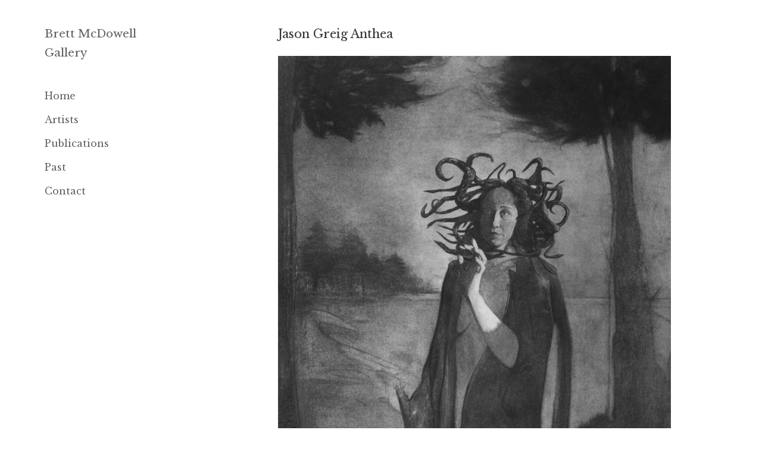

--- FILE ---
content_type: text/html; charset=UTF-8
request_url: https://brettmcdowellgallery.com/kuniyoshi-26th-april-23rd-may-2019-2/attachment/1091/
body_size: 9051
content:
<!DOCTYPE html>
<html lang="en-nz" class="no-js" dir="ltr">

<head>
	<meta charset="UTF-8">
    <meta name="viewport" content="width=device-width,minimum-scale=1,initial-scale=1">
    <meta name="keywords" content="Brett McDowell Gallery, art, artist, Dunedin artists, Dunedin, Otago, sculpture, painting, prints, fine art, dealer gallery">
	<link rel="alternate" hreflang="en" href="https://brettmcdowellgallery.com/" >
    <link rel="alternate" hreflang="en-nz" href="https://brettmcdowellgallery.com/" >
	<link rel="alternate" hreflang="x-default" href="https://brettmcdowellgallery.com/" >
    <link rel="dns-prefetch" href="http://www.google-analytics.com">
	<link rel="profile" href="http://gmpg.org/xfn/11">
	<link rel="pingback" href="https://brettmcdowellgallery.com/xmlrpc.php">
	<!--[if lt IE 9]>
	<script src="https://brettmcdowellgallery.com/wp-content/themes/twentyfifteen/js/html5.js"></script>
	<![endif]-->
    <link href='https://fonts.googleapis.com/css?family=Libre+Baskerville:400,400italic,700' rel='stylesheet' type='text/css'>
    
    <script type='application/ld+json'> 
        {
          "@context": "http://www.schema.org",
          "@type": "ArtGallery",
          "name": "Brett McDowell Gallery",
          "url": "https://brettmcdowellgallery.com/",
          "image": "https://brettmcdowellgallery.com/wp-content/uploads/2016/05/aboutpage.jpg",
          "description": "Bret McDowell Gallery is a dealer art gallery located in Dunedin, New Zealand.",
          "address": {
            "@type": "PostalAddress",
            "streetAddress": "5 Dowling Street",
            "addressLocality": "Dunedin",
            "postalCode": "9016",
            "addressCountry": "New Zealand"
          },
          "geo": {
            "@type": "GeoCoordinates",
            "latitude": "-45.8769471",
            "longitude": "170.503647"
          },
          "openingHours": "Mo, Tu, We, Th, Fr 11:00-17:30 Sa 11:00-13:00",
          "contactPoint": {
            "@type": "ContactPoint",
            "contactType": "office",
            "telephone": "+64 3477 5260"
          }
        }
 </script>
    
    <script>
      (function(i,s,o,g,r,a,m){i['GoogleAnalyticsObject']=r;i[r]=i[r]||function(){
      (i[r].q=i[r].q||[]).push(arguments)},i[r].l=1*new Date();a=s.createElement(o),
      m=s.getElementsByTagName(o)[0];a.async=1;a.src=g;m.parentNode.insertBefore(a,m)
      })(window,document,'script','https://www.google-analytics.com/analytics.js','ga');
      ga('create', 'UA-105051096-1', 'auto');
      ga('send', 'pageview');
    </script>
    
	<script>(function(html){html.className = html.className.replace(/\bno-js\b/,'js')})(document.documentElement);</script>
<meta name='robots' content='index, follow, max-image-preview:large, max-snippet:-1, max-video-preview:-1' />

	<title>Jason Greig Anthea &#8211; Brett McDowell Gallery</title>
	<link rel="canonical" href="https://brettmcdowellgallery.com/kuniyoshi-26th-april-23rd-may-2019-2/attachment/1091/" />
	<meta property="og:locale" content="en_US" />
	<meta property="og:type" content="article" />
	<meta property="og:title" content="Jason Greig Anthea &#8211; Brett McDowell Gallery" />
	<meta property="og:url" content="https://brettmcdowellgallery.com/kuniyoshi-26th-april-23rd-may-2019-2/attachment/1091/" />
	<meta property="og:site_name" content="Brett McDowell Gallery" />
	<meta property="article:modified_time" content="2019-04-25T23:51:37+00:00" />
	<meta property="og:image" content="https://brettmcdowellgallery.com/kuniyoshi-26th-april-23rd-may-2019-2/attachment/1091" />
	<meta property="og:image:width" content="1654" />
	<meta property="og:image:height" content="2207" />
	<meta property="og:image:type" content="image/jpeg" />
	<meta name="twitter:card" content="summary_large_image" />
	<script type="application/ld+json" class="yoast-schema-graph">{"@context":"https://schema.org","@graph":[{"@type":"WebPage","@id":"https://brettmcdowellgallery.com/kuniyoshi-26th-april-23rd-may-2019-2/attachment/1091/","url":"https://brettmcdowellgallery.com/kuniyoshi-26th-april-23rd-may-2019-2/attachment/1091/","name":"Jason Greig Anthea &#8211; Brett McDowell Gallery","isPartOf":{"@id":"https://brettmcdowellgallery.com/#website"},"primaryImageOfPage":{"@id":"https://brettmcdowellgallery.com/kuniyoshi-26th-april-23rd-may-2019-2/attachment/1091/#primaryimage"},"image":{"@id":"https://brettmcdowellgallery.com/kuniyoshi-26th-april-23rd-may-2019-2/attachment/1091/#primaryimage"},"thumbnailUrl":"https://brettmcdowellgallery.com/wp-content/uploads/2019/04/Jason-Greig-Anthea-2.jpg","datePublished":"2019-04-25T23:51:36+00:00","dateModified":"2019-04-25T23:51:37+00:00","breadcrumb":{"@id":"https://brettmcdowellgallery.com/kuniyoshi-26th-april-23rd-may-2019-2/attachment/1091/#breadcrumb"},"inLanguage":"en-US","potentialAction":[{"@type":"ReadAction","target":["https://brettmcdowellgallery.com/kuniyoshi-26th-april-23rd-may-2019-2/attachment/1091/"]}]},{"@type":"ImageObject","inLanguage":"en-US","@id":"https://brettmcdowellgallery.com/kuniyoshi-26th-april-23rd-may-2019-2/attachment/1091/#primaryimage","url":"https://brettmcdowellgallery.com/wp-content/uploads/2019/04/Jason-Greig-Anthea-2.jpg","contentUrl":"https://brettmcdowellgallery.com/wp-content/uploads/2019/04/Jason-Greig-Anthea-2.jpg","width":1654,"height":2207},{"@type":"BreadcrumbList","@id":"https://brettmcdowellgallery.com/kuniyoshi-26th-april-23rd-may-2019-2/attachment/1091/#breadcrumb","itemListElement":[{"@type":"ListItem","position":1,"name":"Home","item":"https://brettmcdowellgallery.com/"},{"@type":"ListItem","position":2,"name":"Kuniyoshi &#8211; 26th April &#8211; 23rd May 2019","item":"https://brettmcdowellgallery.com/kuniyoshi-26th-april-23rd-may-2019-2/"},{"@type":"ListItem","position":3,"name":"Jason Greig Anthea"}]},{"@type":"WebSite","@id":"https://brettmcdowellgallery.com/#website","url":"https://brettmcdowellgallery.com/","name":"Brett McDowell Gallery","description":"","publisher":{"@id":"https://brettmcdowellgallery.com/#organization"},"potentialAction":[{"@type":"SearchAction","target":{"@type":"EntryPoint","urlTemplate":"https://brettmcdowellgallery.com/?s={search_term_string}"},"query-input":{"@type":"PropertyValueSpecification","valueRequired":true,"valueName":"search_term_string"}}],"inLanguage":"en-US"},{"@type":"Organization","@id":"https://brettmcdowellgallery.com/#organization","name":"Brett McDowell Gallery","url":"https://brettmcdowellgallery.com/","logo":{"@type":"ImageObject","inLanguage":"en-US","@id":"https://brettmcdowellgallery.com/#/schema/logo/image/","url":"https://brettmcdowellgallery.com/wp-content/uploads/2017/12/BMG-icon-2.png","contentUrl":"https://brettmcdowellgallery.com/wp-content/uploads/2017/12/BMG-icon-2.png","width":512,"height":512,"caption":"Brett McDowell Gallery"},"image":{"@id":"https://brettmcdowellgallery.com/#/schema/logo/image/"}}]}</script>


<link rel="alternate" type="application/rss+xml" title="Brett McDowell Gallery &raquo; Feed" href="https://brettmcdowellgallery.com/feed/" />
<link rel="alternate" type="application/rss+xml" title="Brett McDowell Gallery &raquo; Comments Feed" href="https://brettmcdowellgallery.com/comments/feed/" />
<script>
window._wpemojiSettings = {"baseUrl":"https:\/\/s.w.org\/images\/core\/emoji\/14.0.0\/72x72\/","ext":".png","svgUrl":"https:\/\/s.w.org\/images\/core\/emoji\/14.0.0\/svg\/","svgExt":".svg","source":{"concatemoji":"https:\/\/brettmcdowellgallery.com\/wp-includes\/js\/wp-emoji-release.min.js?ver=3e8e9ba39cd994b727ce25ed635e4fa9"}};
/*! This file is auto-generated */
!function(i,n){var o,s,e;function c(e){try{var t={supportTests:e,timestamp:(new Date).valueOf()};sessionStorage.setItem(o,JSON.stringify(t))}catch(e){}}function p(e,t,n){e.clearRect(0,0,e.canvas.width,e.canvas.height),e.fillText(t,0,0);var t=new Uint32Array(e.getImageData(0,0,e.canvas.width,e.canvas.height).data),r=(e.clearRect(0,0,e.canvas.width,e.canvas.height),e.fillText(n,0,0),new Uint32Array(e.getImageData(0,0,e.canvas.width,e.canvas.height).data));return t.every(function(e,t){return e===r[t]})}function u(e,t,n){switch(t){case"flag":return n(e,"\ud83c\udff3\ufe0f\u200d\u26a7\ufe0f","\ud83c\udff3\ufe0f\u200b\u26a7\ufe0f")?!1:!n(e,"\ud83c\uddfa\ud83c\uddf3","\ud83c\uddfa\u200b\ud83c\uddf3")&&!n(e,"\ud83c\udff4\udb40\udc67\udb40\udc62\udb40\udc65\udb40\udc6e\udb40\udc67\udb40\udc7f","\ud83c\udff4\u200b\udb40\udc67\u200b\udb40\udc62\u200b\udb40\udc65\u200b\udb40\udc6e\u200b\udb40\udc67\u200b\udb40\udc7f");case"emoji":return!n(e,"\ud83e\udef1\ud83c\udffb\u200d\ud83e\udef2\ud83c\udfff","\ud83e\udef1\ud83c\udffb\u200b\ud83e\udef2\ud83c\udfff")}return!1}function f(e,t,n){var r="undefined"!=typeof WorkerGlobalScope&&self instanceof WorkerGlobalScope?new OffscreenCanvas(300,150):i.createElement("canvas"),a=r.getContext("2d",{willReadFrequently:!0}),o=(a.textBaseline="top",a.font="600 32px Arial",{});return e.forEach(function(e){o[e]=t(a,e,n)}),o}function t(e){var t=i.createElement("script");t.src=e,t.defer=!0,i.head.appendChild(t)}"undefined"!=typeof Promise&&(o="wpEmojiSettingsSupports",s=["flag","emoji"],n.supports={everything:!0,everythingExceptFlag:!0},e=new Promise(function(e){i.addEventListener("DOMContentLoaded",e,{once:!0})}),new Promise(function(t){var n=function(){try{var e=JSON.parse(sessionStorage.getItem(o));if("object"==typeof e&&"number"==typeof e.timestamp&&(new Date).valueOf()<e.timestamp+604800&&"object"==typeof e.supportTests)return e.supportTests}catch(e){}return null}();if(!n){if("undefined"!=typeof Worker&&"undefined"!=typeof OffscreenCanvas&&"undefined"!=typeof URL&&URL.createObjectURL&&"undefined"!=typeof Blob)try{var e="postMessage("+f.toString()+"("+[JSON.stringify(s),u.toString(),p.toString()].join(",")+"));",r=new Blob([e],{type:"text/javascript"}),a=new Worker(URL.createObjectURL(r),{name:"wpTestEmojiSupports"});return void(a.onmessage=function(e){c(n=e.data),a.terminate(),t(n)})}catch(e){}c(n=f(s,u,p))}t(n)}).then(function(e){for(var t in e)n.supports[t]=e[t],n.supports.everything=n.supports.everything&&n.supports[t],"flag"!==t&&(n.supports.everythingExceptFlag=n.supports.everythingExceptFlag&&n.supports[t]);n.supports.everythingExceptFlag=n.supports.everythingExceptFlag&&!n.supports.flag,n.DOMReady=!1,n.readyCallback=function(){n.DOMReady=!0}}).then(function(){return e}).then(function(){var e;n.supports.everything||(n.readyCallback(),(e=n.source||{}).concatemoji?t(e.concatemoji):e.wpemoji&&e.twemoji&&(t(e.twemoji),t(e.wpemoji)))}))}((window,document),window._wpemojiSettings);
</script>
<style id='wp-emoji-styles-inline-css'>

	img.wp-smiley, img.emoji {
		display: inline !important;
		border: none !important;
		box-shadow: none !important;
		height: 1em !important;
		width: 1em !important;
		margin: 0 0.07em !important;
		vertical-align: -0.1em !important;
		background: none !important;
		padding: 0 !important;
	}
</style>
<link rel='stylesheet' id='wp-block-library-css' href='https://brettmcdowellgallery.com/wp-includes/css/dist/block-library/style.min.css?ver=3e8e9ba39cd994b727ce25ed635e4fa9' media='all' />
<style id='wp-block-library-theme-inline-css'>
.wp-block-audio figcaption{color:#555;font-size:13px;text-align:center}.is-dark-theme .wp-block-audio figcaption{color:hsla(0,0%,100%,.65)}.wp-block-audio{margin:0 0 1em}.wp-block-code{border:1px solid #ccc;border-radius:4px;font-family:Menlo,Consolas,monaco,monospace;padding:.8em 1em}.wp-block-embed figcaption{color:#555;font-size:13px;text-align:center}.is-dark-theme .wp-block-embed figcaption{color:hsla(0,0%,100%,.65)}.wp-block-embed{margin:0 0 1em}.blocks-gallery-caption{color:#555;font-size:13px;text-align:center}.is-dark-theme .blocks-gallery-caption{color:hsla(0,0%,100%,.65)}.wp-block-image figcaption{color:#555;font-size:13px;text-align:center}.is-dark-theme .wp-block-image figcaption{color:hsla(0,0%,100%,.65)}.wp-block-image{margin:0 0 1em}.wp-block-pullquote{border-bottom:4px solid;border-top:4px solid;color:currentColor;margin-bottom:1.75em}.wp-block-pullquote cite,.wp-block-pullquote footer,.wp-block-pullquote__citation{color:currentColor;font-size:.8125em;font-style:normal;text-transform:uppercase}.wp-block-quote{border-left:.25em solid;margin:0 0 1.75em;padding-left:1em}.wp-block-quote cite,.wp-block-quote footer{color:currentColor;font-size:.8125em;font-style:normal;position:relative}.wp-block-quote.has-text-align-right{border-left:none;border-right:.25em solid;padding-left:0;padding-right:1em}.wp-block-quote.has-text-align-center{border:none;padding-left:0}.wp-block-quote.is-large,.wp-block-quote.is-style-large,.wp-block-quote.is-style-plain{border:none}.wp-block-search .wp-block-search__label{font-weight:700}.wp-block-search__button{border:1px solid #ccc;padding:.375em .625em}:where(.wp-block-group.has-background){padding:1.25em 2.375em}.wp-block-separator.has-css-opacity{opacity:.4}.wp-block-separator{border:none;border-bottom:2px solid;margin-left:auto;margin-right:auto}.wp-block-separator.has-alpha-channel-opacity{opacity:1}.wp-block-separator:not(.is-style-wide):not(.is-style-dots){width:100px}.wp-block-separator.has-background:not(.is-style-dots){border-bottom:none;height:1px}.wp-block-separator.has-background:not(.is-style-wide):not(.is-style-dots){height:2px}.wp-block-table{margin:0 0 1em}.wp-block-table td,.wp-block-table th{word-break:normal}.wp-block-table figcaption{color:#555;font-size:13px;text-align:center}.is-dark-theme .wp-block-table figcaption{color:hsla(0,0%,100%,.65)}.wp-block-video figcaption{color:#555;font-size:13px;text-align:center}.is-dark-theme .wp-block-video figcaption{color:hsla(0,0%,100%,.65)}.wp-block-video{margin:0 0 1em}.wp-block-template-part.has-background{margin-bottom:0;margin-top:0;padding:1.25em 2.375em}
</style>
<style id='classic-theme-styles-inline-css'>
/*! This file is auto-generated */
.wp-block-button__link{color:#fff;background-color:#32373c;border-radius:9999px;box-shadow:none;text-decoration:none;padding:calc(.667em + 2px) calc(1.333em + 2px);font-size:1.125em}.wp-block-file__button{background:#32373c;color:#fff;text-decoration:none}
</style>
<style id='global-styles-inline-css'>
body{--wp--preset--color--black: #000000;--wp--preset--color--cyan-bluish-gray: #abb8c3;--wp--preset--color--white: #fff;--wp--preset--color--pale-pink: #f78da7;--wp--preset--color--vivid-red: #cf2e2e;--wp--preset--color--luminous-vivid-orange: #ff6900;--wp--preset--color--luminous-vivid-amber: #fcb900;--wp--preset--color--light-green-cyan: #7bdcb5;--wp--preset--color--vivid-green-cyan: #00d084;--wp--preset--color--pale-cyan-blue: #8ed1fc;--wp--preset--color--vivid-cyan-blue: #0693e3;--wp--preset--color--vivid-purple: #9b51e0;--wp--preset--color--dark-gray: #111;--wp--preset--color--light-gray: #f1f1f1;--wp--preset--color--yellow: #f4ca16;--wp--preset--color--dark-brown: #352712;--wp--preset--color--medium-pink: #e53b51;--wp--preset--color--light-pink: #ffe5d1;--wp--preset--color--dark-purple: #2e2256;--wp--preset--color--purple: #674970;--wp--preset--color--blue-gray: #22313f;--wp--preset--color--bright-blue: #55c3dc;--wp--preset--color--light-blue: #e9f2f9;--wp--preset--gradient--vivid-cyan-blue-to-vivid-purple: linear-gradient(135deg,rgba(6,147,227,1) 0%,rgb(155,81,224) 100%);--wp--preset--gradient--light-green-cyan-to-vivid-green-cyan: linear-gradient(135deg,rgb(122,220,180) 0%,rgb(0,208,130) 100%);--wp--preset--gradient--luminous-vivid-amber-to-luminous-vivid-orange: linear-gradient(135deg,rgba(252,185,0,1) 0%,rgba(255,105,0,1) 100%);--wp--preset--gradient--luminous-vivid-orange-to-vivid-red: linear-gradient(135deg,rgba(255,105,0,1) 0%,rgb(207,46,46) 100%);--wp--preset--gradient--very-light-gray-to-cyan-bluish-gray: linear-gradient(135deg,rgb(238,238,238) 0%,rgb(169,184,195) 100%);--wp--preset--gradient--cool-to-warm-spectrum: linear-gradient(135deg,rgb(74,234,220) 0%,rgb(151,120,209) 20%,rgb(207,42,186) 40%,rgb(238,44,130) 60%,rgb(251,105,98) 80%,rgb(254,248,76) 100%);--wp--preset--gradient--blush-light-purple: linear-gradient(135deg,rgb(255,206,236) 0%,rgb(152,150,240) 100%);--wp--preset--gradient--blush-bordeaux: linear-gradient(135deg,rgb(254,205,165) 0%,rgb(254,45,45) 50%,rgb(107,0,62) 100%);--wp--preset--gradient--luminous-dusk: linear-gradient(135deg,rgb(255,203,112) 0%,rgb(199,81,192) 50%,rgb(65,88,208) 100%);--wp--preset--gradient--pale-ocean: linear-gradient(135deg,rgb(255,245,203) 0%,rgb(182,227,212) 50%,rgb(51,167,181) 100%);--wp--preset--gradient--electric-grass: linear-gradient(135deg,rgb(202,248,128) 0%,rgb(113,206,126) 100%);--wp--preset--gradient--midnight: linear-gradient(135deg,rgb(2,3,129) 0%,rgb(40,116,252) 100%);--wp--preset--gradient--dark-gray-gradient-gradient: linear-gradient(90deg, rgba(17,17,17,1) 0%, rgba(42,42,42,1) 100%);--wp--preset--gradient--light-gray-gradient: linear-gradient(90deg, rgba(241,241,241,1) 0%, rgba(215,215,215,1) 100%);--wp--preset--gradient--white-gradient: linear-gradient(90deg, rgba(255,255,255,1) 0%, rgba(230,230,230,1) 100%);--wp--preset--gradient--yellow-gradient: linear-gradient(90deg, rgba(244,202,22,1) 0%, rgba(205,168,10,1) 100%);--wp--preset--gradient--dark-brown-gradient: linear-gradient(90deg, rgba(53,39,18,1) 0%, rgba(91,67,31,1) 100%);--wp--preset--gradient--medium-pink-gradient: linear-gradient(90deg, rgba(229,59,81,1) 0%, rgba(209,28,51,1) 100%);--wp--preset--gradient--light-pink-gradient: linear-gradient(90deg, rgba(255,229,209,1) 0%, rgba(255,200,158,1) 100%);--wp--preset--gradient--dark-purple-gradient: linear-gradient(90deg, rgba(46,34,86,1) 0%, rgba(66,48,123,1) 100%);--wp--preset--gradient--purple-gradient: linear-gradient(90deg, rgba(103,73,112,1) 0%, rgba(131,93,143,1) 100%);--wp--preset--gradient--blue-gray-gradient: linear-gradient(90deg, rgba(34,49,63,1) 0%, rgba(52,75,96,1) 100%);--wp--preset--gradient--bright-blue-gradient: linear-gradient(90deg, rgba(85,195,220,1) 0%, rgba(43,180,211,1) 100%);--wp--preset--gradient--light-blue-gradient: linear-gradient(90deg, rgba(233,242,249,1) 0%, rgba(193,218,238,1) 100%);--wp--preset--font-size--small: 13px;--wp--preset--font-size--medium: 20px;--wp--preset--font-size--large: 36px;--wp--preset--font-size--x-large: 42px;--wp--preset--spacing--20: 0.44rem;--wp--preset--spacing--30: 0.67rem;--wp--preset--spacing--40: 1rem;--wp--preset--spacing--50: 1.5rem;--wp--preset--spacing--60: 2.25rem;--wp--preset--spacing--70: 3.38rem;--wp--preset--spacing--80: 5.06rem;--wp--preset--shadow--natural: 6px 6px 9px rgba(0, 0, 0, 0.2);--wp--preset--shadow--deep: 12px 12px 50px rgba(0, 0, 0, 0.4);--wp--preset--shadow--sharp: 6px 6px 0px rgba(0, 0, 0, 0.2);--wp--preset--shadow--outlined: 6px 6px 0px -3px rgba(255, 255, 255, 1), 6px 6px rgba(0, 0, 0, 1);--wp--preset--shadow--crisp: 6px 6px 0px rgba(0, 0, 0, 1);}:where(.is-layout-flex){gap: 0.5em;}:where(.is-layout-grid){gap: 0.5em;}body .is-layout-flow > .alignleft{float: left;margin-inline-start: 0;margin-inline-end: 2em;}body .is-layout-flow > .alignright{float: right;margin-inline-start: 2em;margin-inline-end: 0;}body .is-layout-flow > .aligncenter{margin-left: auto !important;margin-right: auto !important;}body .is-layout-constrained > .alignleft{float: left;margin-inline-start: 0;margin-inline-end: 2em;}body .is-layout-constrained > .alignright{float: right;margin-inline-start: 2em;margin-inline-end: 0;}body .is-layout-constrained > .aligncenter{margin-left: auto !important;margin-right: auto !important;}body .is-layout-constrained > :where(:not(.alignleft):not(.alignright):not(.alignfull)){max-width: var(--wp--style--global--content-size);margin-left: auto !important;margin-right: auto !important;}body .is-layout-constrained > .alignwide{max-width: var(--wp--style--global--wide-size);}body .is-layout-flex{display: flex;}body .is-layout-flex{flex-wrap: wrap;align-items: center;}body .is-layout-flex > *{margin: 0;}body .is-layout-grid{display: grid;}body .is-layout-grid > *{margin: 0;}:where(.wp-block-columns.is-layout-flex){gap: 2em;}:where(.wp-block-columns.is-layout-grid){gap: 2em;}:where(.wp-block-post-template.is-layout-flex){gap: 1.25em;}:where(.wp-block-post-template.is-layout-grid){gap: 1.25em;}.has-black-color{color: var(--wp--preset--color--black) !important;}.has-cyan-bluish-gray-color{color: var(--wp--preset--color--cyan-bluish-gray) !important;}.has-white-color{color: var(--wp--preset--color--white) !important;}.has-pale-pink-color{color: var(--wp--preset--color--pale-pink) !important;}.has-vivid-red-color{color: var(--wp--preset--color--vivid-red) !important;}.has-luminous-vivid-orange-color{color: var(--wp--preset--color--luminous-vivid-orange) !important;}.has-luminous-vivid-amber-color{color: var(--wp--preset--color--luminous-vivid-amber) !important;}.has-light-green-cyan-color{color: var(--wp--preset--color--light-green-cyan) !important;}.has-vivid-green-cyan-color{color: var(--wp--preset--color--vivid-green-cyan) !important;}.has-pale-cyan-blue-color{color: var(--wp--preset--color--pale-cyan-blue) !important;}.has-vivid-cyan-blue-color{color: var(--wp--preset--color--vivid-cyan-blue) !important;}.has-vivid-purple-color{color: var(--wp--preset--color--vivid-purple) !important;}.has-black-background-color{background-color: var(--wp--preset--color--black) !important;}.has-cyan-bluish-gray-background-color{background-color: var(--wp--preset--color--cyan-bluish-gray) !important;}.has-white-background-color{background-color: var(--wp--preset--color--white) !important;}.has-pale-pink-background-color{background-color: var(--wp--preset--color--pale-pink) !important;}.has-vivid-red-background-color{background-color: var(--wp--preset--color--vivid-red) !important;}.has-luminous-vivid-orange-background-color{background-color: var(--wp--preset--color--luminous-vivid-orange) !important;}.has-luminous-vivid-amber-background-color{background-color: var(--wp--preset--color--luminous-vivid-amber) !important;}.has-light-green-cyan-background-color{background-color: var(--wp--preset--color--light-green-cyan) !important;}.has-vivid-green-cyan-background-color{background-color: var(--wp--preset--color--vivid-green-cyan) !important;}.has-pale-cyan-blue-background-color{background-color: var(--wp--preset--color--pale-cyan-blue) !important;}.has-vivid-cyan-blue-background-color{background-color: var(--wp--preset--color--vivid-cyan-blue) !important;}.has-vivid-purple-background-color{background-color: var(--wp--preset--color--vivid-purple) !important;}.has-black-border-color{border-color: var(--wp--preset--color--black) !important;}.has-cyan-bluish-gray-border-color{border-color: var(--wp--preset--color--cyan-bluish-gray) !important;}.has-white-border-color{border-color: var(--wp--preset--color--white) !important;}.has-pale-pink-border-color{border-color: var(--wp--preset--color--pale-pink) !important;}.has-vivid-red-border-color{border-color: var(--wp--preset--color--vivid-red) !important;}.has-luminous-vivid-orange-border-color{border-color: var(--wp--preset--color--luminous-vivid-orange) !important;}.has-luminous-vivid-amber-border-color{border-color: var(--wp--preset--color--luminous-vivid-amber) !important;}.has-light-green-cyan-border-color{border-color: var(--wp--preset--color--light-green-cyan) !important;}.has-vivid-green-cyan-border-color{border-color: var(--wp--preset--color--vivid-green-cyan) !important;}.has-pale-cyan-blue-border-color{border-color: var(--wp--preset--color--pale-cyan-blue) !important;}.has-vivid-cyan-blue-border-color{border-color: var(--wp--preset--color--vivid-cyan-blue) !important;}.has-vivid-purple-border-color{border-color: var(--wp--preset--color--vivid-purple) !important;}.has-vivid-cyan-blue-to-vivid-purple-gradient-background{background: var(--wp--preset--gradient--vivid-cyan-blue-to-vivid-purple) !important;}.has-light-green-cyan-to-vivid-green-cyan-gradient-background{background: var(--wp--preset--gradient--light-green-cyan-to-vivid-green-cyan) !important;}.has-luminous-vivid-amber-to-luminous-vivid-orange-gradient-background{background: var(--wp--preset--gradient--luminous-vivid-amber-to-luminous-vivid-orange) !important;}.has-luminous-vivid-orange-to-vivid-red-gradient-background{background: var(--wp--preset--gradient--luminous-vivid-orange-to-vivid-red) !important;}.has-very-light-gray-to-cyan-bluish-gray-gradient-background{background: var(--wp--preset--gradient--very-light-gray-to-cyan-bluish-gray) !important;}.has-cool-to-warm-spectrum-gradient-background{background: var(--wp--preset--gradient--cool-to-warm-spectrum) !important;}.has-blush-light-purple-gradient-background{background: var(--wp--preset--gradient--blush-light-purple) !important;}.has-blush-bordeaux-gradient-background{background: var(--wp--preset--gradient--blush-bordeaux) !important;}.has-luminous-dusk-gradient-background{background: var(--wp--preset--gradient--luminous-dusk) !important;}.has-pale-ocean-gradient-background{background: var(--wp--preset--gradient--pale-ocean) !important;}.has-electric-grass-gradient-background{background: var(--wp--preset--gradient--electric-grass) !important;}.has-midnight-gradient-background{background: var(--wp--preset--gradient--midnight) !important;}.has-small-font-size{font-size: var(--wp--preset--font-size--small) !important;}.has-medium-font-size{font-size: var(--wp--preset--font-size--medium) !important;}.has-large-font-size{font-size: var(--wp--preset--font-size--large) !important;}.has-x-large-font-size{font-size: var(--wp--preset--font-size--x-large) !important;}
.wp-block-navigation a:where(:not(.wp-element-button)){color: inherit;}
:where(.wp-block-post-template.is-layout-flex){gap: 1.25em;}:where(.wp-block-post-template.is-layout-grid){gap: 1.25em;}
:where(.wp-block-columns.is-layout-flex){gap: 2em;}:where(.wp-block-columns.is-layout-grid){gap: 2em;}
.wp-block-pullquote{font-size: 1.5em;line-height: 1.6;}
</style>
<link rel='stylesheet' id='contact-form-7-css' href='https://brettmcdowellgallery.com/wp-content/plugins/contact-form-7/includes/css/styles.css?ver=5.9.8' media='all' />
<link rel='stylesheet' id='parent-style-css' href='https://brettmcdowellgallery.com/wp-content/themes/twentyfifteen/style.css?ver=3e8e9ba39cd994b727ce25ed635e4fa9' media='all' />
<link rel='stylesheet' id='child-style-css' href='https://brettmcdowellgallery.com/wp-content/themes/twentyfifteen-child/style.css?ver=3e8e9ba39cd994b727ce25ed635e4fa9' media='all' />
<link rel='stylesheet' id='twentyfifteen-fonts-css' href='https://brettmcdowellgallery.com/wp-content/themes/twentyfifteen/assets/fonts/noto-sans-plus-noto-serif-plus-inconsolata.css?ver=20230328' media='all' />
<link rel='stylesheet' id='genericons-css' href='https://brettmcdowellgallery.com/wp-content/themes/twentyfifteen/genericons/genericons.css?ver=20201026' media='all' />
<link rel='stylesheet' id='twentyfifteen-style-css' href='https://brettmcdowellgallery.com/wp-content/themes/twentyfifteen-child/style.css?ver=20240716' media='all' />
<style id='twentyfifteen-style-inline-css'>

		/* Custom Sidebar Text Color */
		.site-title a,
		.site-description,
		.secondary-toggle:before {
			color: #606060;
		}

		.site-title a:hover,
		.site-title a:focus {
			color: rgba( 96, 96, 96, 0.7);
		}

		.secondary-toggle {
			border-color: rgba( 96, 96, 96, 0.1);
		}

		.secondary-toggle:hover,
		.secondary-toggle:focus {
			border-color: rgba( 96, 96, 96, 0.3);
		}

		.site-title a {
			outline-color: rgba( 96, 96, 96, 0.3);
		}

		@media screen and (min-width: 59.6875em) {
			.secondary a,
			.dropdown-toggle:after,
			.widget-title,
			.widget blockquote cite,
			.widget blockquote small {
				color: #606060;
			}

			.widget button,
			.widget input[type="button"],
			.widget input[type="reset"],
			.widget input[type="submit"],
			.widget_calendar tbody a {
				background-color: #606060;
			}

			.textwidget a {
				border-color: #606060;
			}

			.secondary a:hover,
			.secondary a:focus,
			.main-navigation .menu-item-description,
			.widget,
			.widget blockquote,
			.widget .wp-caption-text,
			.widget .gallery-caption {
				color: rgba( 96, 96, 96, 0.7);
			}

			.widget button:hover,
			.widget button:focus,
			.widget input[type="button"]:hover,
			.widget input[type="button"]:focus,
			.widget input[type="reset"]:hover,
			.widget input[type="reset"]:focus,
			.widget input[type="submit"]:hover,
			.widget input[type="submit"]:focus,
			.widget_calendar tbody a:hover,
			.widget_calendar tbody a:focus {
				background-color: rgba( 96, 96, 96, 0.7);
			}

			.widget blockquote {
				border-color: rgba( 96, 96, 96, 0.7);
			}

			.main-navigation ul,
			.main-navigation li,
			.secondary-toggle,
			.widget input,
			.widget textarea,
			.widget table,
			.widget th,
			.widget td,
			.widget pre,
			.widget li,
			.widget_categories .children,
			.widget_nav_menu .sub-menu,
			.widget_pages .children,
			.widget abbr[title] {
				border-color: rgba( 96, 96, 96, 0.1);
			}

			.dropdown-toggle:hover,
			.dropdown-toggle:focus,
			.widget hr {
				background-color: rgba( 96, 96, 96, 0.1);
			}

			.widget input:focus,
			.widget textarea:focus {
				border-color: rgba( 96, 96, 96, 0.3);
			}

			.sidebar a:focus,
			.dropdown-toggle:focus {
				outline-color: rgba( 96, 96, 96, 0.3);
			}
		}
	
</style>
<link rel='stylesheet' id='twentyfifteen-block-style-css' href='https://brettmcdowellgallery.com/wp-content/themes/twentyfifteen/css/blocks.css?ver=20240609' media='all' />
<script src="https://brettmcdowellgallery.com/wp-includes/js/jquery/jquery.min.js?ver=3.7.1" id="jquery-core-js"></script>
<script src="https://brettmcdowellgallery.com/wp-includes/js/jquery/jquery-migrate.min.js?ver=3.4.1" id="jquery-migrate-js"></script>
<script src="https://brettmcdowellgallery.com/wp-content/themes/twentyfifteen/js/keyboard-image-navigation.js?ver=20141210" id="twentyfifteen-keyboard-image-navigation-js"></script>
<script id="twentyfifteen-script-js-extra">
var screenReaderText = {"expand":"<span class=\"screen-reader-text\">expand child menu<\/span>","collapse":"<span class=\"screen-reader-text\">collapse child menu<\/span>"};
</script>
<script src="https://brettmcdowellgallery.com/wp-content/themes/twentyfifteen/js/functions.js?ver=20221101" id="twentyfifteen-script-js" defer data-wp-strategy="defer"></script>
<link rel="https://api.w.org/" href="https://brettmcdowellgallery.com/wp-json/" /><link rel="alternate" type="application/json" href="https://brettmcdowellgallery.com/wp-json/wp/v2/media/1091" /><link rel="EditURI" type="application/rsd+xml" title="RSD" href="https://brettmcdowellgallery.com/xmlrpc.php?rsd" />

<link rel='shortlink' href='https://brettmcdowellgallery.com/?p=1091' />
<link rel="alternate" type="application/json+oembed" href="https://brettmcdowellgallery.com/wp-json/oembed/1.0/embed?url=https%3A%2F%2Fbrettmcdowellgallery.com%2Fkuniyoshi-26th-april-23rd-may-2019-2%2Fattachment%2F1091%2F" />
<link rel="alternate" type="text/xml+oembed" href="https://brettmcdowellgallery.com/wp-json/oembed/1.0/embed?url=https%3A%2F%2Fbrettmcdowellgallery.com%2Fkuniyoshi-26th-april-23rd-may-2019-2%2Fattachment%2F1091%2F&#038;format=xml" />
<style id="custom-background-css">
body.custom-background { background-color: #ffffff; }
</style>
	<link rel="icon" href="https://brettmcdowellgallery.com/wp-content/uploads/2017/12/cropped-BMG-icon-4-32x32.png" sizes="32x32" />
<link rel="icon" href="https://brettmcdowellgallery.com/wp-content/uploads/2017/12/cropped-BMG-icon-4-192x192.png" sizes="192x192" />
<link rel="apple-touch-icon" href="https://brettmcdowellgallery.com/wp-content/uploads/2017/12/cropped-BMG-icon-4-180x180.png" />
<meta name="msapplication-TileImage" content="https://brettmcdowellgallery.com/wp-content/uploads/2017/12/cropped-BMG-icon-4-270x270.png" />
		<style id="wp-custom-css">
			.site-info {
	font-size: .68em;
	padding-left: 1.5em;
}

.nav-links, .posted-on, .full-size-link {
	display: none;
}		</style>
		</head>

<body class="attachment attachment-template-default single single-attachment postid-1091 attachmentid-1091 attachment-jpeg custom-background wp-embed-responsive">
<div id="page" class="hfeed site">
	<a class="skip-link screen-reader-text" href="#content">Skip to content</a>

	<div id="sidebar" class="sidebar">
		<header id="masthead" class="site-header" role="banner">
			<div class="site-branding">
										<p class="site-title"><a href="https://brettmcdowellgallery.com/" rel="home">Brett McDowell Gallery</a></p>
									<button class="secondary-toggle">Menu and widgets</button>
			</div><!-- .site-branding -->
		</header><!-- .site-header -->

			<div id="secondary" class="secondary">

					<nav id="site-navigation" class="main-navigation">
				<div class="menu-menu-menu-container"><ul id="menu-menu-menu" class="nav-menu"><li id="menu-item-36" class="menu-item menu-item-type-post_type menu-item-object-page menu-item-home menu-item-36"><a href="https://brettmcdowellgallery.com/">Home</a></li>
<li id="menu-item-464" class="menu-item menu-item-type-post_type menu-item-object-page menu-item-464"><a href="https://brettmcdowellgallery.com/artists/">Artists</a></li>
<li id="menu-item-34" class="menu-item menu-item-type-post_type menu-item-object-page menu-item-34"><a href="https://brettmcdowellgallery.com/publications-page/">Publications</a></li>
<li id="menu-item-35" class="menu-item menu-item-type-post_type menu-item-object-page menu-item-35"><a href="https://brettmcdowellgallery.com/past-page/">Past</a></li>
<li id="menu-item-32" class="menu-item menu-item-type-post_type menu-item-object-page menu-item-32"><a href="https://brettmcdowellgallery.com/contact-page/">Contact</a></li>
</ul></div>			</nav><!-- .main-navigation -->
		
		
		
	</div><!-- .secondary -->

	</div><!-- .sidebar -->

	<div id="content" class="site-content">

	<div id="primary" class="content-area">
		<main id="main" class="site-main">

			
			<article id="post-1091" class="post-1091 attachment type-attachment status-inherit hentry">

				<nav id="image-navigation" class="navigation image-navigation">
					<div class="nav-links">
						<div class="nav-previous"><a href='https://brettmcdowellgallery.com/kuniyoshi-26th-april-23rd-may-2019-2/attachment/1090/'>Previous Image</a></div><div class="nav-next"><a href='https://brettmcdowellgallery.com/kuniyoshi-26th-april-23rd-may-2019-2/kuniyoshi-fushimi-tokiwa-from-sixty-nine-stations-of-the-kisokaido-gozen/'>Next Image</a></div>
					</div><!-- .nav-links -->
				</nav><!-- .image-navigation -->

				<header class="entry-header">
					<h1 class="entry-title">Jason Greig Anthea</h1>				</header><!-- .entry-header -->

				<div class="entry-content">

					<div class="entry-attachment">
						<img width="660" height="881" src="https://brettmcdowellgallery.com/wp-content/uploads/2019/04/Jason-Greig-Anthea-2-767x1024.jpg" class="attachment-large size-large" alt="" decoding="async" fetchpriority="high" srcset="https://brettmcdowellgallery.com/wp-content/uploads/2019/04/Jason-Greig-Anthea-2-767x1024.jpg 767w, https://brettmcdowellgallery.com/wp-content/uploads/2019/04/Jason-Greig-Anthea-2-225x300.jpg 225w, https://brettmcdowellgallery.com/wp-content/uploads/2019/04/Jason-Greig-Anthea-2.jpg 1654w" sizes="(max-width: 660px) 100vw, 660px" />
						
						</div><!-- .entry-attachment -->

											</div><!-- .entry-content -->

					<footer class="entry-footer">
					<span class="posted-on"><span class="screen-reader-text">Posted on </span><a href="https://brettmcdowellgallery.com/kuniyoshi-26th-april-23rd-may-2019-2/attachment/1091/" rel="bookmark"><time class="entry-date published" datetime="2019-04-26T11:51:36+12:00">April 26, 2019</time><time class="updated" datetime="2019-04-26T11:51:37+12:00">April 26, 2019</time></a></span><span class="full-size-link"><span class="screen-reader-text">Full size </span><a href="https://brettmcdowellgallery.com/wp-content/uploads/2019/04/Jason-Greig-Anthea-2.jpg">1654 &times; 2207</a></span>											</footer><!-- .entry-footer -->

				</article><!-- #post-1091 -->

				
	<nav class="navigation post-navigation" aria-label="Posts">
		<h2 class="screen-reader-text">Post navigation</h2>
		<div class="nav-links"><div class="nav-previous"><a href="https://brettmcdowellgallery.com/kuniyoshi-26th-april-23rd-may-2019-2/" rel="prev"><span class="meta-nav">Published in</span><span class="post-title">Kuniyoshi &#8211; 26th April &#8211; 23rd May 2019</span></a></div></div>
	</nav>
		</main><!-- .site-main -->
	</div><!-- .content-area -->


	</div><!-- .site-content -->

	<footer id="colophon" class="site-footer" role="contentinfo">
		<div class="site-info">
				
                
                <span class="copy-footer">Copyright &copy;                                                          2015 &ndash; 2026                                    <a href="https://brettmcdowellgallery.com/" rel="home">Brett McDowell Gallery</a>. All rights reserved.</span>
                
		</div><!-- .site-info -->
	</footer><!-- .site-footer -->

</div><!-- .site -->

<a rel="nofollow" style="display:none" href="https://brettmcdowellgallery.com/?blackhole=155ed6afae" title="Do NOT follow this link or you will be banned from the site!">Brett McDowell Gallery</a>
<script src="https://brettmcdowellgallery.com/wp-includes/js/dist/vendor/wp-polyfill-inert.min.js?ver=3.1.2" id="wp-polyfill-inert-js"></script>
<script src="https://brettmcdowellgallery.com/wp-includes/js/dist/vendor/regenerator-runtime.min.js?ver=0.14.0" id="regenerator-runtime-js"></script>
<script src="https://brettmcdowellgallery.com/wp-includes/js/dist/vendor/wp-polyfill.min.js?ver=3.15.0" id="wp-polyfill-js"></script>
<script src="https://brettmcdowellgallery.com/wp-includes/js/dist/hooks.min.js?ver=c6aec9a8d4e5a5d543a1" id="wp-hooks-js"></script>
<script src="https://brettmcdowellgallery.com/wp-includes/js/dist/i18n.min.js?ver=7701b0c3857f914212ef" id="wp-i18n-js"></script>
<script id="wp-i18n-js-after">
wp.i18n.setLocaleData( { 'text direction\u0004ltr': [ 'ltr' ] } );
</script>
<script src="https://brettmcdowellgallery.com/wp-content/plugins/contact-form-7/includes/swv/js/index.js?ver=5.9.8" id="swv-js"></script>
<script id="contact-form-7-js-extra">
var wpcf7 = {"api":{"root":"https:\/\/brettmcdowellgallery.com\/wp-json\/","namespace":"contact-form-7\/v1"}};
</script>
<script src="https://brettmcdowellgallery.com/wp-content/plugins/contact-form-7/includes/js/index.js?ver=5.9.8" id="contact-form-7-js"></script>

</body>
</html>
